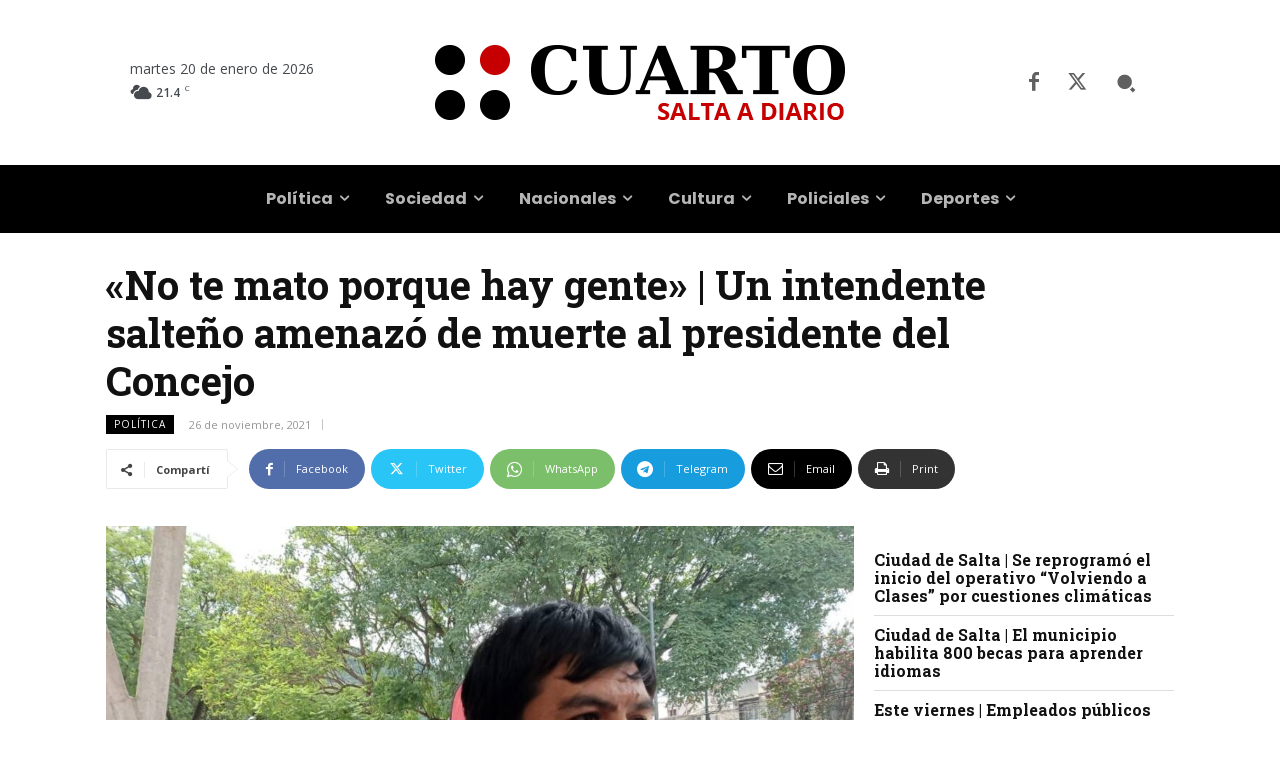

--- FILE ---
content_type: text/html; charset=UTF-8
request_url: https://www.cuarto.com.ar/cuarto/wp-admin/admin-ajax.php?td_theme_name=Newspaper&v=12.7.4
body_size: -260
content:
{"203352":195}